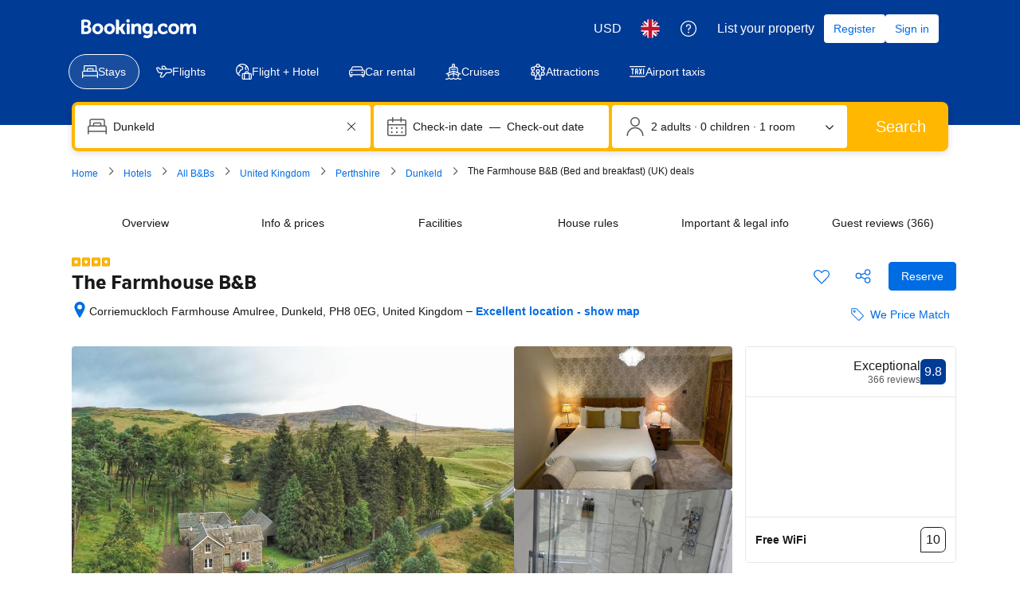

--- FILE ---
content_type: text/html; charset=UTF-8
request_url: https://www.booking.com/hotel/gb/the-farmhouse-b-amp-b.en-gb.html
body_size: 1811
content:
<!DOCTYPE html>
<html lang="en">
<head>
    <meta charset="utf-8">
    <meta name="viewport" content="width=device-width, initial-scale=1">
    <title></title>
    <style>
        body {
            font-family: "Arial";
        }
    </style>
    <script type="text/javascript">
    window.awsWafCookieDomainList = ['booking.com'];
    window.gokuProps = {
"key":"AQIDAHjcYu/GjX+QlghicBgQ/7bFaQZ+m5FKCMDnO+vTbNg96AGe85MAbDryaCIv+G5hkV9fAAAAfjB8BgkqhkiG9w0BBwagbzBtAgEAMGgGCSqGSIb3DQEHATAeBglghkgBZQMEAS4wEQQMfqv/41xp8mxCyZaoAgEQgDtphphf91j3ohtIdrkcZhOjtKVdO6T7EOagds3zsYaLwQPIN8cNivfF/va6SSQpupzbviLhd9a0ZTvohw==",
          "iv":"A6x+RgFj3QAAJpdR",
          "context":"fEMp8l1kg3QHU/wj9Snjo4rOTw4qAeohk7rfqJO8YeVYBejdY0RXY1Cr99y3Qt1RH6PJtK8/aouicxsoD9Z0VUCAWSaZD/3lCfd95L/lOtsqMOp6236PdFoCkaeJzhxZNmp9592UuEauU99NRwNvN3MaAdtEonBZRbaygauV96BiQiGOsrvRaAulbNcK/JLWrjYiDL12LzJR4xWHgvMIj37V4IpK8I7DhXjHkcFiJKfi7KvOLKPYkgtXlB5qe4T2KsZXlg+HDztHRIT95+USaTBXo1JoI3QEr+bxlK71AeV3VQbxCggGgUBnauOXHKv5qqvuoDO5CN97KdJJpUECOuphRYD1F0YZmbEd2LhFy/YRkqs="
};
    </script>
    <script src="https://d8c14d4960ca.337f8b16.us-east-2.token.awswaf.com/d8c14d4960ca/a18a4859af9c/f81f84a03d17/challenge.js"></script>
</head>
<body>
    <div id="challenge-container"></div>
    <script type="text/javascript">
        AwsWafIntegration.saveReferrer();
        AwsWafIntegration.checkForceRefresh().then((forceRefresh) => {
            if (forceRefresh) {
                AwsWafIntegration.forceRefreshToken().then(() => {
                    window.location.reload(true);
                });
            } else {
                AwsWafIntegration.getToken().then(() => {
                    window.location.reload(true);
                });
            }
        });
    </script>
    <noscript>
        <h1>JavaScript is disabled</h1>
        In order to continue, we need to verify that you're not a robot.
        This requires JavaScript. Enable JavaScript and then reload the page.
    </noscript>
</body>
</html>

--- FILE ---
content_type: text/javascript
request_url: https://cf.bstatic.com/psb/capla/static/js/b1ae9380.8ca81310.chunk.js
body_size: 553
content:
"use strict";(self["b-property-web-property-page__LOADABLE_LOADED_CHUNKS__"]=self["b-property-web-property-page__LOADABLE_LOADED_CHUNKS__"]||[]).push([["b1ae9380"],{"35b80957":(a,e,l)=>{l.r(e),l.d(e,{default:()=>r});var t=l("ead71eb0");const r=function(){return t.createElement("svg",{xmlns:"http://www.w3.org/2000/svg",viewBox:"0 0 24 24",width:"50px"},t.createElement("path",{d:"M17.633 9.75a.384.384 0 0 1 .38.457c-.726 3.298-4.007 5.394-7.324 4.664a6.15 6.15 0 0 1-4.684-4.683.38.38 0 0 1 .384-.438h11.236zm-.008-1.5H6.4a1.882 1.882 0 0 0-1.863 2.243 7.65 7.65 0 0 0 14.945.018 1.884 1.884 0 0 0-1.865-2.26zm2.58 14.742-3.268-8.923a.75.75 0 0 0-1.408.516l3.267 8.923a.75.75 0 0 0 1.408-.516zm-15 .516 3.266-8.923a.75.75 0 0 0-1.408-.516l-3.267 8.923a.75.75 0 0 0 1.408.516zM18.401 19.5H5.598a.75.75 0 0 0 0 1.5h12.804a.75.75 0 0 0 0-1.5zM6.321.299l-.62.823a2.333 2.333 0 0 0 .364 3.204.835.835 0 0 1 .126 1.146l-.166.221a.75.75 0 1 0 1.2.9l.162-.216c.754-.987.597-2.4-.36-3.202a.834.834 0 0 1-.13-1.147l.622-.827A.75.75 0 0 0 6.321.3zM11.956.3l-.617.823c-.754.987-.597 2.4.36 3.202.344.287.4.792.129 1.147l-.166.221a.75.75 0 1 0 1.2.9l.162-.216a2.33 2.33 0 0 0-.362-3.202.835.835 0 0 1-.127-1.147l.621-.828a.75.75 0 1 0-1.2-.9m5.25 0-.617.823c-.754.987-.597 2.4.36 3.202.344.287.4.792.129 1.147l-.166.221a.75.75 0 1 0 1.2.9l.162-.216a2.33 2.33 0 0 0-.362-3.202.835.835 0 0 1-.127-1.147l.621-.828a.75.75 0 1 0-1.2-.9"}))}}}]);
//# sourceMappingURL=https://istatic.booking.com/internal-static/capla/static/js/b1ae9380.8ca81310.chunk.js.map